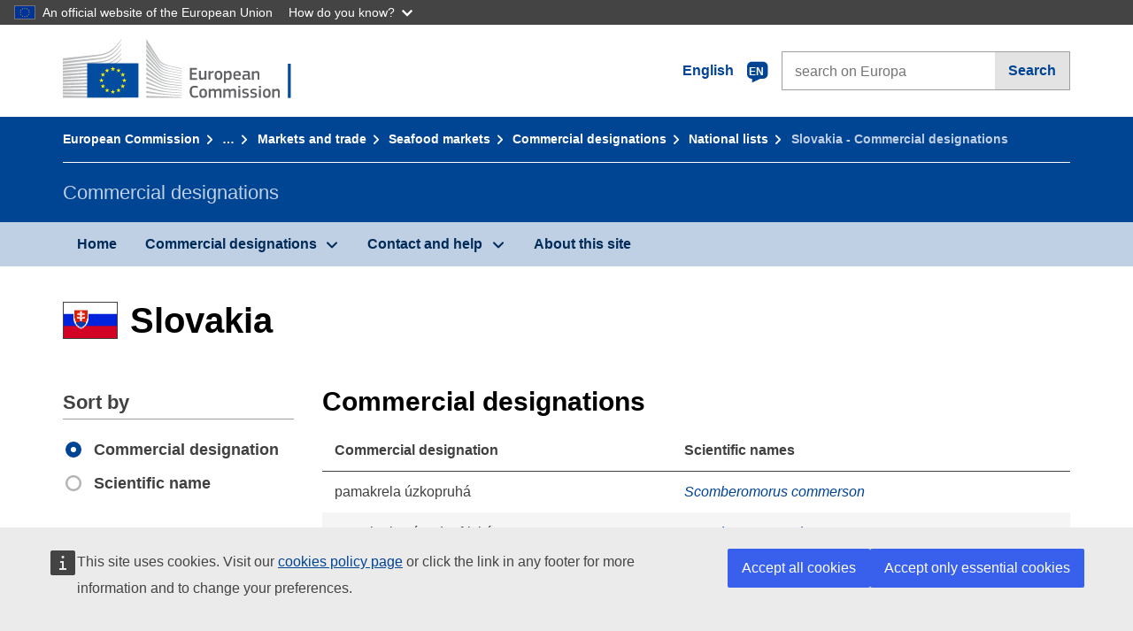

--- FILE ---
content_type: text/html;charset=UTF-8
request_url: https://fish-commercial-names.ec.europa.eu/fish-names/commercial-designations_en?ms=SK&msLang=sk&page=9&rows=20&s=1&v=1
body_size: 8572
content:
<!DOCTYPE html>
<html lang="en" xmlns="http://www.w3.org/1999/xhtml" class="no-js" dir="ltr"><head id="j_idt10">
	    	
	    	<meta http-equiv="content-type" content="text/html; charset=utf-8" />
	    	<meta http-equiv="x-ua-compatible" content="IE=edge" />
	  		<meta name="viewport" content="width=device-width, initial-scale=1.0" />
	  		
	  		<meta name="robots" content="follow, index" />
	  		<meta name="googlebot" content="follow, index" />
	  		<meta name="revisit-after" content="15 days" />
    	<meta name="description" content="Slovakia - Commercial designations of fishery and aquaculture products. Explore: Scientific names, Commercial designations, Names accepted or permitted locally or regionally" />
	  		
	  		<meta name="keywords" content="Fisheries,Commercial designations,Consumer information,Scientific names" />
	  		
	  		<meta name="creator" content="COMM/DG/UNIT" />
	  		<meta name="reference" content="Fisheries" />
	  		
	  		<meta name="classification" content="22000" />
	  		
	  		<meta name="theme-color" content="#034ea1" />
    		<meta name="msapplication-TileColor" content="#034ea1" />
    		
    		<meta name="format-detection" content="telephone=no" />
    	
    		<script>
    			const htmlClassList = document.querySelector('html').classList;
    			htmlClassList.remove('no-js');
    			htmlClassList.add('has-js');
	        </script>
	  		
	  		
	    	
	    	<link href="https://cdn4.fpfis.tech.ec.europa.eu/ecl/v1.15.0/ec-preset-website/styles/ecl-ec-preset-website.css" rel="stylesheet" integrity="sha384-5BNTsemPu9aTaz0l+wKCFNMfQSrI3w2hZEKCh0ozzzV7zIgy0Qx2Dm4FuUyQE9OE sha512-txUza241fRUG66SBGGy2KskI4/3XAPuBJFUMTIoe0iSjvrtRsZEZiuSg62KERBzONDMT8TGWWc/KasyDdIn1YQ==" crossorigin="anonymous" />
	    	
	        <link rel="icon" type="image/png" sizes="16x16" href="ec-preset-website-1.15.0/images/favicon/favicon-16x16.png" />
	        <link rel="icon" type="image/png" sizes="32x32" href="ec-preset-website-1.15.0/images/favicon/favicon-32x32.png" />
	        <link rel="icon" type="image/png" sizes="96x96" href="ec-preset-website-1.15.0/images/favicon/favicon-96x96.png" />
			<link rel="icon" type="image/png" sizes="192x192" href="ec-preset-website-1.15.0/images/favicon/android-chrome-192x192.png" />
			
			<link rel="apple-touch-icon" sizes="57x57" href="ec-preset-website-1.15.0/images/favicon/apple-touch-icon-57x57.png" />
			<link rel="apple-touch-icon" sizes="60x60" href="ec-preset-website-1.15.0/images/favicon/apple-touch-icon-60x60.png" />
			<link rel="apple-touch-icon" sizes="72x72" href="ec-preset-website-1.15.0/images/favicon/apple-touch-icon-72x72.png" />
			<link rel="apple-touch-icon" sizes="76x76" href="ec-preset-website-1.15.0/images/favicon/apple-touch-icon-76x76.png" />
			<link rel="apple-touch-icon" sizes="114x114" href="ec-preset-website-1.15.0/images/favicon/apple-touch-icon-114x114.png" />
			<link rel="apple-touch-icon" sizes="120x120" href="ec-preset-website-1.15.0/images/favicon/apple-touch-icon-120x120.png" />
			<link rel="apple-touch-icon" sizes="144x144" href="ec-preset-website-1.15.0/images/favicon/apple-touch-icon-144x144.png" />
			<link rel="apple-touch-icon" sizes="152x152" href="ec-preset-website-1.15.0/images/favicon/apple-touch-icon-152x152.png" />
			<link rel="apple-touch-icon" sizes="180x180" href="ec-preset-website-1.15.0/images/favicon/apple-touch-icon-180x180.png" />
			
			<link rel="shortcut icon" type="image/ico" href="ec-preset-website-1.15.0/images/favicon/favicon.ico" />
			<link rel="shortcut icon" type="image/vnd.microsoft.icon" href="ec-preset-website-1.15.0/images/favicon/favicon.ico" />
			
			<meta name="msapplication-square70x70logo" content="ec-preset-website-1.15.0/images/favicon/mstile-70x70.png" />
			<meta name="msapplication-square150x150logo" content="ec-preset-website-1.15.0/images/favicon/mstile-150x150.png" />
			<meta name="msapplication-square310x310logo" content="ec-preset-website-1.15.0/images/favicon/mstile-310x310.png" />
			<meta name="msapplication-wide310x150logo" content="ec-preset-website-1.15.0/images/favicon/mstile-310x150.png" />
			<meta name="msapplication-TileImage" content="ec-preset-website-1.15.0/images/favicon/mstile-144x144.png" />
			
	        <title>Slovakia - Commercial designations</title>
	        
	        
	        
	        
	        <script type="text/javascript" src="jakarta.faces.resource/scripts/jquery/jquery-1.11.3.min.js.xhtml"></script>
    		<script type="text/javascript">
				
    			var requestContextPath ='./';
    		</script>
    		
    		
    		
    		 
    		
    		
    		<script defer="defer" src="https://europa.eu/webtools/load.js?globan=1110" type="text/javascript"></script><link rel="stylesheet" href="jakarta.faces.resource/eNply1kKhDAQBNATpVsEYfA2beg4ahZJRWTAw7t9DOhf1Stq1W6UjNalWIysihSUG_pQzRZg8Z7CEM0IR0ffTrMLSgocJKupqH46ys_rE1P5ajbXhNdhFjvE_naXVSbnpQf_47ns58ZAYQ.css.xhtml?ln=omnifaces.combined&amp;v=1767881816379" crossorigin="use-credentials" integrity="" /><script src="jakarta.faces.resource/eNrLSsxOLCpJ1EtLTE4ttgKTelnFNfm5eZkQITgLKAwAkVERgQ.js.xhtml?ln=omnifaces.combined&amp;v=1698851400000" crossorigin="use-credentials" integrity=""></script></head><body class="ecl-typography language-en">
	        
	    	<script type="application/json">{"utility": "cck"}</script>
			<script type="application/json">
				{
					"utility": "analytics",
					"siteID":"608",
					"sitePath":["fish-commercial-names.ec.europa.eu"],
					"is404":false,
					"is403":false,
					"instance":"ec.europa.eu"
				}
			</script>
			<script type="application/json">
				{
					"service": "share",
					"version" : "2.0",
					"popup": false,
					"networks": [
						"x",
						"facebook",
						"linkedin",
						"email",
						"more"
					],
					"display": "icons",
					"via": "EU_MARE",
					"selection": false,
					"shortenurl": true,
					"target": true,
					"renderTo": "social-media-share",
					"render": true
				}
			</script><div id="skip-link" class="ecl-skip-link__wrapper ">
		<a href="#main-content" class="ecl-skip-link">Go to content</a></div>
			<a id="top-anchor" tabindex="-1"></a>

	<header class="ecl-site-header" role="banner">
		

		

		<div class="ecl-container ecl-site-header__banner mare-site-header__banner">
			<a id="j_idt34" href="https://ec.europa.eu/info/index_en" class="ecl-logo ecl-logo--logotype ecl-site-header__logo" title="Home - European Commission">
	 			<span class="ecl-u-sr-only">Home - European Commission</span>
			</a>
			
			<div class="ecl-language-list ecl-language-list--overlay ecl-site-header__language-list">
			
				<div id="ecl-overlay-language-list" class="ecl-dialog__overlay ecl-dialog__overlay--blue" aria-hidden="true"></div>
				
				<div class="ecl-lang-select-sites ecl-link" data-ecl-dialog="ecl-dialog" id="ecl-lang-select-sites__overlay">
        			<a href="#" class="ecl-lang-select-sites__link">
	    				<span class="ecl-lang-select-sites__label">English</span>
	    				<span class="ecl-lang-select-sites__code">
	      					<span class="ecl-icon ecl-icon--language ecl-lang-select-sites__icon"></span>
	      					<span class="ecl-lang-select-sites__code-text">en</span>
	    				</span>
  					</a>
      			</div>
      			
      			<div class="ecl-dialog ecl-dialog--transparent ecl-dialog--wide mare-dialog" id="ecl-dialog" aria-labelledby="ecl-dialog-title" aria-describedby="ecl-dialog-description" aria-hidden="true" role="dialog">
        			<h3 id="ecl-dialog-title" class="ecl-heading ecl-heading--h3 ecl-u-sr-only">Dialog</h3>
        			<p id="ecl-dialog-description" class="ecl-u-sr-only"></p>
        			<div class="ecl-dialog__body">
          				<section>
            				<div class="">
	              				<div class="ecl-container">
	                				<div class="ecl-row">
	                  					<div class="ecl-col-lg-8 ecl-offset-lg-2">
	                    					<h2 lang="en" class="ecl-heading ecl-heading--h2 ecl-dialog__title">
	                      						<span class="ecl-icon ecl-icon--generic-lang"></span> Select your language
	                    					</h2>
	                    					<div class="ecl-row">
	                    						<div class="ecl-col-md-6"><a href="./commercial-designations_bg?ms=SK&amp;msLang=sk&amp;page=9&amp;rows=20&amp;s=1&amp;v=1" class="ecl-button ecl-button--default ecl-button--block ecl-language-list__button " hreflang="bg" lang="bg" rel="alternate">български</a><a href="./commercial-designations_es?ms=SK&amp;msLang=sk&amp;page=9&amp;rows=20&amp;s=1&amp;v=1" class="ecl-button ecl-button--default ecl-button--block ecl-language-list__button " hreflang="es" lang="es" rel="alternate">español</a><a href="./commercial-designations_cs?ms=SK&amp;msLang=sk&amp;page=9&amp;rows=20&amp;s=1&amp;v=1" class="ecl-button ecl-button--default ecl-button--block ecl-language-list__button " hreflang="cs" lang="cs" rel="alternate">čeština</a><a href="./commercial-designations_da?ms=SK&amp;msLang=sk&amp;page=9&amp;rows=20&amp;s=1&amp;v=1" class="ecl-button ecl-button--default ecl-button--block ecl-language-list__button " hreflang="da" lang="da" rel="alternate">dansk</a><a href="./commercial-designations_de?ms=SK&amp;msLang=sk&amp;page=9&amp;rows=20&amp;s=1&amp;v=1" class="ecl-button ecl-button--default ecl-button--block ecl-language-list__button " hreflang="de" lang="de" rel="alternate">Deutsch</a><a href="./commercial-designations_et?ms=SK&amp;msLang=sk&amp;page=9&amp;rows=20&amp;s=1&amp;v=1" class="ecl-button ecl-button--default ecl-button--block ecl-language-list__button " hreflang="et" lang="et" rel="alternate">eesti</a><a href="./commercial-designations_el?ms=SK&amp;msLang=sk&amp;page=9&amp;rows=20&amp;s=1&amp;v=1" class="ecl-button ecl-button--default ecl-button--block ecl-language-list__button " hreflang="el" lang="el" rel="alternate">Ελληνικά</a><a href="./commercial-designations_en?ms=SK&amp;msLang=sk&amp;page=9&amp;rows=20&amp;s=1&amp;v=1" class="ecl-button ecl-button--default ecl-button--block ecl-language-list__button ecl-language-list__button--active" hreflang="en" lang="en" rel="alternate">English
	<span class="ecl-icon ecl-icon--check ecl-u-f-r"></span></a><a href="./commercial-designations_fr?ms=SK&amp;msLang=sk&amp;page=9&amp;rows=20&amp;s=1&amp;v=1" class="ecl-button ecl-button--default ecl-button--block ecl-language-list__button " hreflang="fr" lang="fr" rel="alternate">français</a><a href="./commercial-designations_ga?ms=SK&amp;msLang=sk&amp;page=9&amp;rows=20&amp;s=1&amp;v=1" class="ecl-button ecl-button--default ecl-button--block ecl-language-list__button " hreflang="ga" lang="ga" rel="alternate">Gaeilge</a><a href="./commercial-designations_hr?ms=SK&amp;msLang=sk&amp;page=9&amp;rows=20&amp;s=1&amp;v=1" class="ecl-button ecl-button--default ecl-button--block ecl-language-list__button " hreflang="hr" lang="hr" rel="alternate">hrvatski</a><a href="./commercial-designations_it?ms=SK&amp;msLang=sk&amp;page=9&amp;rows=20&amp;s=1&amp;v=1" class="ecl-button ecl-button--default ecl-button--block ecl-language-list__button " hreflang="it" lang="it" rel="alternate">italiano</a></div><div class="ecl-col-md-6"><a href="./commercial-designations_lv?ms=SK&amp;msLang=sk&amp;page=9&amp;rows=20&amp;s=1&amp;v=1" class="ecl-button ecl-button--default ecl-button--block ecl-language-list__button " hreflang="lv" lang="lv" rel="alternate">latviešu</a><a href="./commercial-designations_lt?ms=SK&amp;msLang=sk&amp;page=9&amp;rows=20&amp;s=1&amp;v=1" class="ecl-button ecl-button--default ecl-button--block ecl-language-list__button " hreflang="lt" lang="lt" rel="alternate">lietuvių</a><a href="./commercial-designations_hu?ms=SK&amp;msLang=sk&amp;page=9&amp;rows=20&amp;s=1&amp;v=1" class="ecl-button ecl-button--default ecl-button--block ecl-language-list__button " hreflang="hu" lang="hu" rel="alternate">magyar</a><a href="./commercial-designations_mt?ms=SK&amp;msLang=sk&amp;page=9&amp;rows=20&amp;s=1&amp;v=1" class="ecl-button ecl-button--default ecl-button--block ecl-language-list__button " hreflang="mt" lang="mt" rel="alternate">Malti</a><a href="./commercial-designations_nl?ms=SK&amp;msLang=sk&amp;page=9&amp;rows=20&amp;s=1&amp;v=1" class="ecl-button ecl-button--default ecl-button--block ecl-language-list__button " hreflang="nl" lang="nl" rel="alternate">Nederlands</a><a href="./commercial-designations_pl?ms=SK&amp;msLang=sk&amp;page=9&amp;rows=20&amp;s=1&amp;v=1" class="ecl-button ecl-button--default ecl-button--block ecl-language-list__button " hreflang="pl" lang="pl" rel="alternate">polski</a><a href="./commercial-designations_pt?ms=SK&amp;msLang=sk&amp;page=9&amp;rows=20&amp;s=1&amp;v=1" class="ecl-button ecl-button--default ecl-button--block ecl-language-list__button " hreflang="pt" lang="pt" rel="alternate">português</a><a href="./commercial-designations_ro?ms=SK&amp;msLang=sk&amp;page=9&amp;rows=20&amp;s=1&amp;v=1" class="ecl-button ecl-button--default ecl-button--block ecl-language-list__button " hreflang="ro" lang="ro" rel="alternate">română</a><a href="./commercial-designations_sk?ms=SK&amp;msLang=sk&amp;page=9&amp;rows=20&amp;s=1&amp;v=1" class="ecl-button ecl-button--default ecl-button--block ecl-language-list__button " hreflang="sk" lang="sk" rel="alternate">slovenčina</a><a href="./commercial-designations_sl?ms=SK&amp;msLang=sk&amp;page=9&amp;rows=20&amp;s=1&amp;v=1" class="ecl-button ecl-button--default ecl-button--block ecl-language-list__button " hreflang="sl" lang="sl" rel="alternate">slovenščina</a><a href="./commercial-designations_fi?ms=SK&amp;msLang=sk&amp;page=9&amp;rows=20&amp;s=1&amp;v=1" class="ecl-button ecl-button--default ecl-button--block ecl-language-list__button " hreflang="fi" lang="fi" rel="alternate">suomi</a><a href="./commercial-designations_sv?ms=SK&amp;msLang=sk&amp;page=9&amp;rows=20&amp;s=1&amp;v=1" class="ecl-button ecl-button--default ecl-button--block ecl-language-list__button " hreflang="sv" lang="sv" rel="alternate">svenska</a>
	                    						</div>
	                    						<button class="ecl-dialog__dismiss ecl-dialog__dismiss--inverted">Close</button>
	                    					</div>
	                    				</div>
	                    			</div>
	                    		</div>
	                    	</div>
	                    </section>
	                </div>
	            </div>
	            
      		</div>

			<form id="nexteuropa-europa-search-search-form" class="ecl-search-form ecl-site-header__search ecl-u-mt-none ecl-u-mt-sm-s" action="https://ec.europa.eu/search/?" method="get" accept-charset="UTF-8">
				<label for="global-search" class="ecl-search-form__textfield-wrapper">
					<span class="ecl-u-sr-only">Search on Europa websites</span>
					<input id="global-search" type="search" class="ecl-text-input ecl-search-form__textfield" name="QueryText" maxlength="128" placeholder="search on Europa" />
					<input type="hidden" name="swlang" value="en" />
				</label>
				<button class="ecl-button ecl-button--form ecl-search-form__button" type="submit">Search</button>
			</form>
		</div>
	</header>
	
	<div id="page-header" class="ecl-page-header">
  		<div class="ecl-container">
	
	<nav id="page-header:j_idt48" class="ecl-breadcrumb null" aria-label="breadcrumb">
  		<span class="ecl-u-sr-only">You are here:</span>
  		<ol class="ecl-breadcrumb__segments-wrapper">
  				<li class="ecl-breadcrumb__segment ecl-breadcrumb__segment--first"><a href="https://ec.europa.eu/info/index_en" class="ecl-link ecl-link--inverted ecl-link--standalone ecl-breadcrumb__link">European Commission</a>
    			</li>
  				<li class="ecl-breadcrumb__segment"><a href="https://ec.europa.eu/oceans-and-fisheries/index_en" class="ecl-link ecl-link--inverted ecl-link--standalone ecl-breadcrumb__link">Oceans and fisheries</a>
    			</li>
  				<li class="ecl-breadcrumb__segment"><a href="https://ec.europa.eu/oceans-and-fisheries/fisheries_en" class="ecl-link ecl-link--inverted ecl-link--standalone ecl-breadcrumb__link">Sustainable fisheries</a>
    			</li>
  				<li class="ecl-breadcrumb__segment"><a href="https://ec.europa.eu/oceans-and-fisheries/fisheries/markets-and-trade_en" class="ecl-link ecl-link--inverted ecl-link--standalone ecl-breadcrumb__link">Markets and trade</a>
    			</li>
  				<li class="ecl-breadcrumb__segment"><a href="https://ec.europa.eu/oceans-and-fisheries/fisheries/markets-and-trade/seafood-markets_en" class="ecl-link ecl-link--inverted ecl-link--standalone ecl-breadcrumb__link">Seafood markets</a>
    			</li>
  				<li class="ecl-breadcrumb__segment"><a href="./home_en" class="ecl-link ecl-link--inverted ecl-link--standalone ecl-breadcrumb__link">Commercial designations</a>
    			</li>
  				<li class="ecl-breadcrumb__segment"><a href="./member-states_en" class="ecl-link ecl-link--inverted ecl-link--standalone ecl-breadcrumb__link">National lists</a>
    			</li>
  			<li class="ecl-breadcrumb__segment ecl-breadcrumb__segment--last">
  				<span>Slovakia - Commercial designations</span>
  			</li>
	  	</ol>
	</nav>
			
  			<div class="ecl-page-header__body">
  					<div class="ecl-page-header__identity">Commercial designations</div>
  			</div>
  		</div>
  	</div>
	
	<nav id="navigation-menu" class="ecl-navigation-menu null" aria-label="Main Navigation">
		<div class="ecl-container">
			<button class="ecl-navigation-menu__toggle ecl-navigation-menu__hamburger ecl-navigation-menu__hamburger--squeeze" aria-controls="nav-menu-expandable-root" aria-expanded="false">
      			<span class="ecl-navigation-menu__hamburger-box">
        			<span class="ecl-navigation-menu__hamburger-inner"></span>
      			</span>
      			<span class="ecl-navigation-menu__hamburger-label">Menu</span>
    		</button>
    		<ul class="ecl-navigation-menu__root" id="nav-menu-expandable-root" hidden="true">
    				<li class="ecl-navigation-menu__item"><a href="./home_en" class="ecl-navigation-menu__link">Home</a>
    				</li>
    				<li class="ecl-navigation-menu__item"><a href="#" class="ecl-navigation-menu__link" aria-controls="nav-menu-expandable-group-1" aria-expanded="false" aria-haspopup="true">Commercial designations</a>
								<div class="ecl-navigation-menu__group ecl-row" id="nav-menu-expandable-group-1">
									<div class="ecl-col">
										<ul class="ecl-navigation-menu__links ecl-list ecl-list--unstyled">
												<li class="ecl-navigation-menu__item"><a href="./aquatic-resources_en" class="ecl-navigation-menu__link">Advanced search</a>
												</li>
												<li class="ecl-navigation-menu__item"><a href="./member-states_en" class="ecl-navigation-menu__link">National lists</a>
												</li>
												<li class="ecl-navigation-menu__item"><a href="./open-data_en" class="ecl-navigation-menu__link">Open Data</a>
												</li>
										</ul>
									</div>
								</div>
    				</li>
    				<li class="ecl-navigation-menu__item"><a href="#" class="ecl-navigation-menu__link" aria-controls="nav-menu-expandable-group-2" aria-expanded="false" aria-haspopup="true">Contact and help</a>
								<div class="ecl-navigation-menu__group ecl-row" id="nav-menu-expandable-group-2">
									<div class="ecl-col">
										<ul class="ecl-navigation-menu__links ecl-list ecl-list--unstyled">
												<li class="ecl-navigation-menu__item"><a href="./contact_en" class="ecl-navigation-menu__link">Contact us</a>
												</li>
												<li class="ecl-navigation-menu__item"><a href="./faq_en" class="ecl-navigation-menu__link">FAQ</a>
												</li>
										</ul>
									</div>
								</div>
    				</li>
    				<li class="ecl-navigation-menu__item"><a href="./about_en" class="ecl-navigation-menu__link">About this site</a>
    				</li>
    		</ul>
		</div>
	</nav>




    	<main>
  			<a id="main-content" tabindex="-1"></a>
		
		<div class="ecl-container ecl-u-mv-l">
			
			<h1 class="ecl-heading ecl-heading--h1">
				<span class="fflag fflag-SK ff-xl mare-u-va-middle ecl-u-mr-xxs ecl-u-mr-lg-xs"></span><span class="mare-u-va-middle">Slovakia</span>
			</h1>
			
			<div class="ecl-row ecl-u-mt-xl">
				<aside class="ecl-col-lg-3 mare-sticky-aside ecl-u-mb-s" role="complementary">
					
					<div class="ecl-u-d-flex ecl-u-d-lg-none ecl-u-justify-content-md-between ecl-u-align-items-md-baseline ecl-u-flex-column ecl-u-flex-md-row">
        				<h2 class="ecl-heading ecl-heading--h2">Commercial designations</h2>
        				<button id="expand-form-filter" type="button" class="ecl-button ecl-button--primary ecl-u-d-lg-none ecl-expandable__button" aria-controls="form-filter" aria-expanded="false">Refine</button>
      				</div>
				
					<div id="form-filter" class="ecl-u-d-lg-block ecl-u-aria ecl-u-mt-m ecl-u-mt-md-xxs ecl-u-mt-lg-none" aria-hidden="true">
<form id="view-mode-form" name="view-mode-form" method="post" action="./commercial-designations_en?ms=SK&amp;msLang=sk&amp;page=9&amp;rows=20&amp;s=1&amp;v=1" class="ecl-form" enctype="application/x-www-form-urlencoded" data-partialsubmit="true">
<input type="hidden" name="view-mode-form" value="view-mode-form" />

						<fieldset class="ecl-fieldset ecl-u-mt-none">
          					<legend class="ecl-form-legend ecl-form-legend--level-1">Sort by</legend>
          					<div class="ecl-form-group ecl-u-mt-s">

	<div id="view-mode-form:view-mode-option" role="radiogroup" aria-labelledby="view-mode-form:view-mode-option_label" class="ecl-radio-group null">
  		<p id="view-mode-form:view-mode-option_label" class="ecl-u-sr-only"></p>
<label class="ecl-form-label ecl-radio" for="view-mode-form:view-mode-option:view-mode-option:0"><input type="radio" class="ecl-radio__input ecl-u-sr-only" checked="checked" name="view-mode-form:view-mode-option:view-mode-option" id="view-mode-form:view-mode-option:view-mode-option:0" value="1" onchange="mojarra.ab(this,event,'change','view-mode-form:view-mode-option:view-mode-option',0)" /><span class="ecl-radio__label">Commercial designation</span></label>
<label class="ecl-form-label ecl-radio" for="view-mode-form:view-mode-option:view-mode-option:1"><input type="radio" class="ecl-radio__input ecl-u-sr-only" name="view-mode-form:view-mode-option:view-mode-option" id="view-mode-form:view-mode-option:view-mode-option:1" value="2" onchange="mojarra.ab(this,event,'change','view-mode-form:view-mode-option:view-mode-option',0)" /><span class="ecl-radio__label">Scientific name</span></label>
	</div>
                            </div><button id="view-mode-form:view-mode-button" type="submit" name="view-mode-form:view-mode-button" value="Apply" class="ecl-button ecl-button--primary ecl-button--block ecl-u-mt-s ecl-u-sr-only">Apply</button>
          				</fieldset><input type="hidden" name="jakarta.faces.ViewState" value="8977411021559597687:4947708296762732019" autocomplete="off" />
</form>
<form id="filter-search-form" name="filter-search-form" method="post" action="./commercial-designations_en?ms=SK&amp;msLang=sk&amp;page=9&amp;rows=20&amp;s=1&amp;v=1" class="ecl-form" enctype="application/x-www-form-urlencoded" data-partialsubmit="true">
<input type="hidden" name="filter-search-form" value="filter-search-form" />

						<fieldset class="ecl-fieldset">
          					<legend class="ecl-form-legend ecl-form-legend--level-1">Search</legend>
          					<div class="ecl-form-group ecl-u-mt-s">

	<div id="filter-search-form:filter-search-option-radio" role="radiogroup" aria-labelledby="filter-search-form:filter-search-option-radio_label" class="ecl-radio-group null">
  		<p id="filter-search-form:filter-search-option-radio_label" class="ecl-u-sr-only"></p>
<label class="ecl-form-label ecl-radio" for="filter-search-form:filter-search-option-radio:filter-search-option-radio:0"><input type="radio" class="ecl-radio__input ecl-u-sr-only" checked="checked" name="filter-search-form:filter-search-option-radio:filter-search-option-radio" id="filter-search-form:filter-search-option-radio:filter-search-option-radio:0" value="1" /><span class="ecl-radio__label">Commercial designation</span></label>
<label class="ecl-form-label ecl-radio" for="filter-search-form:filter-search-option-radio:filter-search-option-radio:1"><input type="radio" class="ecl-radio__input ecl-u-sr-only" name="filter-search-form:filter-search-option-radio:filter-search-option-radio" id="filter-search-form:filter-search-option-radio:filter-search-option-radio:1" value="2" /><span class="ecl-radio__label">Scientific name</span></label>
	</div>
                            </div>
                            <div class="ecl-search-form ecl-search-form--internal ecl-u-mt-s"><label id="filter-search-form:list-search-label" for="filter-search-form:list-search-input" class="ecl-form-label ecl-u-sr-only">Search</label>
                           		<label class="ecl-form-label ecl-u-sr-only" for="tt-hint">Search</label>
                           		<div class="ecl-search-form__textfield-wrapper"><input id="filter-search-form:list-search-input" type="search" name="filter-search-form:list-search-input" autocomplete="off" class="ecl-text-input ecl-search-form__textfield ecl-u-pv-xxxs autocomplete " maxlength="524288" placeholder="" />
                            	</div>
	                        </div><button id="filter-search-form:list-search-button" type="submit" name="filter-search-form:list-search-button" value="Search" class="ecl-button ecl-button--primary ecl-button--block ecl-u-mt-s">Search</button>
          				</fieldset><input type="hidden" name="jakarta.faces.ViewState" value="8977411021559597687:4947708296762732019" autocomplete="off" />
</form>
					
					</div>
				</aside>
				
				<section class="ecl-col-lg-9 ecl-u-mt-s ecl-u-mt-md-xxs ecl-u-mt-lg-none">
					
					<h2 class="ecl-heading ecl-heading--h2 ecl-u-mb-s ecl-u-d-none ecl-u-d-lg-block">Commercial designations</h2><table class="ecl-table ecl-table--responsive">
<thead>
<tr>
<th class="mare-u-va-middle" scope="col">Commercial designation</th>
<th class="mare-u-va-middle" scope="col">Scientific names</th>
</tr>
</thead>
<tbody>
<tr>
<td>
							<span class="ecl-u-d-inline-block ecl-u-mt-xxxs ecl-u-mt-md-none"><span lang="sk">pamakrela úzkopruhá</span>
   							</span></td>
<td>
									<span class=" ecl-u-d-block ecl-u-mt-xxxs ecl-u-mt-md-none"><a href="species/scomberomorus-commerson_en" class="ecl-link ecl-link--standalone mare-scientific-name">Scomberomorus commerson</a>
									</span></td>
</tr>
<tr>
<td>
							<span class="ecl-u-d-inline-block ecl-u-mt-xxxs ecl-u-mt-md-none"><span lang="sk">pamakrela západoafrická</span>
   							</span></td>
<td>
									<span class=" ecl-u-d-block ecl-u-mt-xxxs ecl-u-mt-md-none"><a href="species/scomberomorus-tritor_en" class="ecl-link ecl-link--standalone mare-scientific-name">Scomberomorus tritor</a>
									</span></td>
</tr>
<tr>
<td>
							<span class="ecl-u-d-inline-block ecl-u-mt-xxxs ecl-u-mt-md-none"><span lang="sk">pamakrelovec štíhly</span>
   							</span></td>
<td>
									<span class=" ecl-u-d-block ecl-u-mt-xxxs ecl-u-mt-md-none"><a href="species/acanthocybium-solandri_en" class="ecl-link ecl-link--standalone mare-scientific-name">Acanthocybium solandri</a>
									</span></td>
</tr>
<tr>
<td>
							<span class="ecl-u-d-inline-block ecl-u-mt-xxxs ecl-u-mt-md-none"><span lang="sk">pancierovka antarktická</span>
   							</span></td>
<td>
									<span class=" ecl-u-d-block ecl-u-mt-xxxs ecl-u-mt-md-none"><a href="species/euphausia-superba_en" class="ecl-link ecl-link--standalone mare-scientific-name">Euphausia superba</a>
									</span></td>
</tr>
<tr>
<td>
							<span class="ecl-u-d-inline-block ecl-u-mt-xxxs ecl-u-mt-md-none"><span lang="sk">pelamída atlantická</span>
   							</span></td>
<td>
									<span class=" ecl-u-d-block ecl-u-mt-xxxs ecl-u-mt-md-none"><a href="species/sarda-sarda_en" class="ecl-link ecl-link--standalone mare-scientific-name">Sarda sarda</a>
									</span></td>
</tr>
<tr>
<td>
							<span class="ecl-u-d-inline-block ecl-u-mt-xxxs ecl-u-mt-md-none"><span lang="sk">pelamída prostá</span>
   							</span></td>
<td>
									<span class=" ecl-u-d-block ecl-u-mt-xxxs ecl-u-mt-md-none"><a href="species/orcynopsis-unicolor_en" class="ecl-link ecl-link--standalone mare-scientific-name">Orcynopsis unicolor</a>
									</span></td>
</tr>
<tr>
<td>
							<span class="ecl-u-d-inline-block ecl-u-mt-xxxs ecl-u-mt-md-none"><span lang="sk">piesočnice</span>
   							</span></td>
<td>
									<span class=" ecl-u-d-block ecl-u-mt-xxxs ecl-u-mt-md-none"><a href="species/ammodytes_en" class="ecl-link ecl-link--standalone mare-scientific-name">Ammodytes</a>
									</span></td>
</tr>
<tr>
<td>
							<span class="ecl-u-d-inline-block ecl-u-mt-xxxs ecl-u-mt-md-none"><span lang="sk">piliar drobnozubý</span>
   							</span></td>
<td>
									<span class=" ecl-u-d-block ecl-u-mt-xxxs ecl-u-mt-md-none"><a href="species/pristis-pectinata_en" class="ecl-link ecl-link--standalone mare-scientific-name">Pristis pectinata</a>
									</span></td>
</tr>
<tr>
<td>
							<span class="ecl-u-d-inline-block ecl-u-mt-xxxs ecl-u-mt-md-none"><span lang="sk">piliar ploskozubý</span>
   							</span></td>
<td>
									<span class=" ecl-u-d-block ecl-u-mt-xxxs ecl-u-mt-md-none"><a href="species/anoxypristis-cuspidata_en" class="ecl-link ecl-link--standalone mare-scientific-name">Anoxypristis cuspidata</a>
									</span></td>
</tr>
<tr>
<td>
							<span class="ecl-u-d-inline-block ecl-u-mt-xxxs ecl-u-mt-md-none"><span lang="sk">piliar trpasličí</span>
   							</span></td>
<td>
									<span class=" ecl-u-d-block ecl-u-mt-xxxs ecl-u-mt-md-none"><a href="species/pristis-clavata_en" class="ecl-link ecl-link--standalone mare-scientific-name">Pristis clavata</a>
									</span></td>
</tr>
<tr>
<td>
							<span class="ecl-u-d-inline-block ecl-u-mt-xxxs ecl-u-mt-md-none"><span lang="sk">piliar veľký</span>
   							</span></td>
<td>
									<span class=" ecl-u-d-block ecl-u-mt-xxxs ecl-u-mt-md-none"><a href="species/pristis-pristis_en" class="ecl-link ecl-link--standalone mare-scientific-name">Pristis pristis</a>
									</span></td>
</tr>
<tr>
<td>
							<span class="ecl-u-d-inline-block ecl-u-mt-xxxs ecl-u-mt-md-none"><span lang="sk">piliar zelenavý</span>
   							</span></td>
<td>
									<span class=" ecl-u-d-block ecl-u-mt-xxxs ecl-u-mt-md-none"><a href="species/pristis-zijsron_en" class="ecl-link ecl-link--standalone mare-scientific-name">Pristis zijsron</a>
									</span></td>
</tr>
<tr>
<td>
							<span class="ecl-u-d-inline-block ecl-u-mt-xxxs ecl-u-mt-md-none"><span lang="sk">plachetník atlantický</span>
   							</span></td>
<td>
									<span class=" ecl-u-d-block ecl-u-mt-xxxs ecl-u-mt-md-none"><a href="species/istiophorus-albicans_en" class="ecl-link ecl-link--standalone mare-scientific-name">Istiophorus albicans</a>
									</span></td>
</tr>
<tr>
<td>
							<span class="ecl-u-d-inline-block ecl-u-mt-xxxs ecl-u-mt-md-none"><span lang="sk">plachetník indopacifický</span>
   							</span></td>
<td>
									<span class=" ecl-u-d-block ecl-u-mt-xxxs ecl-u-mt-md-none"><a href="species/istiophorus-platypterus_en" class="ecl-link ecl-link--standalone mare-scientific-name">Istiophorus platypterus</a>
									</span></td>
</tr>
<tr>
<td>
							<span class="ecl-u-d-inline-block ecl-u-mt-xxxs ecl-u-mt-md-none"><span lang="sk">platesa bradavičnatá</span>
   							</span></td>
<td>
									<span class=" ecl-u-d-block ecl-u-mt-xxxs ecl-u-mt-md-none"><a href="species/platichthys-flesus_en" class="ecl-link ecl-link--standalone mare-scientific-name">Platichthys flesus</a>
									</span></td>
</tr>
<tr>
<td>
							<span class="ecl-u-d-inline-block ecl-u-mt-xxxs ecl-u-mt-md-none"><span lang="sk">platesa červená</span>
   							</span></td>
<td>
									<span class=" ecl-u-d-block ecl-u-mt-xxxs ecl-u-mt-md-none"><a href="species/glyptocephalus-cynoglossus_en" class="ecl-link ecl-link--standalone mare-scientific-name">Glyptocephalus cynoglossus</a>
									</span></td>
</tr>
<tr>
<td>
							<span class="ecl-u-d-inline-block ecl-u-mt-xxxs ecl-u-mt-md-none"><span lang="sk">platesa drsná</span>
   							</span></td>
<td>
									<span class=" ecl-u-d-block ecl-u-mt-xxxs ecl-u-mt-md-none"><a href="species/hippoglossoides-platessoides_en" class="ecl-link ecl-link--standalone mare-scientific-name">Hippoglossoides platessoides</a>
									</span></td>
</tr>
<tr>
<td>
							<span class="ecl-u-d-inline-block ecl-u-mt-xxxs ecl-u-mt-md-none"><span lang="sk">platesa veľká</span>
   							</span></td>
<td>
									<span class=" ecl-u-d-block ecl-u-mt-xxxs ecl-u-mt-md-none"><a href="species/pleuronectes-platessa_en" class="ecl-link ecl-link--standalone mare-scientific-name">Pleuronectes platessa</a>
									</span></td>
</tr>
<tr>
<td>
							<span class="ecl-u-d-inline-block ecl-u-mt-xxxs ecl-u-mt-md-none"><span lang="sk">platesotvaré</span>
   							</span></td>
<td>
									<span class=" ecl-u-d-block ecl-u-mt-xxxs ecl-u-mt-md-none"><a href="species/pleuronectiformes_en" class="ecl-link ecl-link--standalone mare-scientific-name">Pleuronectiformes</a>
									</span></td>
</tr>
<tr>
<td>
							<span class="ecl-u-d-inline-block ecl-u-mt-xxxs ecl-u-mt-md-none"><span lang="sk">plotica červenooká</span>
   							</span></td>
<td>
									<span class=" ecl-u-d-block ecl-u-mt-xxxs ecl-u-mt-md-none"><a href="species/rutilus-rutilus_en" class="ecl-link ecl-link--standalone mare-scientific-name">Rutilus rutilus</a>
									</span></td>
</tr>
</tbody>
</table>

						<nav class="ecl-pager" aria-label="Pagination navigation">
                            <ul class="ecl-pager__list">
    							<li class="ecl-pager__item ecl-pager__item--previous"><a href="./commercial-designations_en?page=8&amp;ms=SK&amp;msLang=sk&amp;rows=20&amp;s=1&amp;v=1" class="ecl-pager__link" title="Previous page">Previous page</a>
    							</li>
    							<li class="ecl-pager__item ecl-pager__item--first"><a href="./commercial-designations_en?page=1&amp;ms=SK&amp;msLang=sk&amp;rows=20&amp;s=1&amp;v=1" class="ecl-pager__link" title="First page">1
    									<span class="ecl-u-sr-only">Page </span></a>
    							</li>
    							<li class="ecl-pager__item ecl-pager__item--ellipsis">...</li>
    							<li class="ecl-pager__item"><a href="./commercial-designations_en?page=7&amp;ms=SK&amp;msLang=sk&amp;rows=20&amp;s=1&amp;v=1" class="ecl-pager__link" title="Go to page 7">7
    									<span class="ecl-u-sr-only">Page </span></a>
    							</li>
    							<li class="ecl-pager__item"><a href="./commercial-designations_en?page=8&amp;ms=SK&amp;msLang=sk&amp;rows=20&amp;s=1&amp;v=1" class="ecl-pager__link" title="Go to page 8">8
    									<span class="ecl-u-sr-only">Page </span></a>
    							</li>
    							
    							<li class="ecl-pager__item ecl-pager__item--current" aria-current="page">
      								<span class="ecl-pager__item-text">Page </span> 9
    							</li>
    							<li class="ecl-pager__item"><a href="./commercial-designations_en?page=10&amp;ms=SK&amp;msLang=sk&amp;rows=20&amp;s=1&amp;v=1" class="ecl-pager__link" title="Go to page 10">10
    									<span class="ecl-u-sr-only">Page </span></a>
    							</li>
    							<li class="ecl-pager__item"><a href="./commercial-designations_en?page=11&amp;ms=SK&amp;msLang=sk&amp;rows=20&amp;s=1&amp;v=1" class="ecl-pager__link" title="Go to page 11">11
    									<span class="ecl-u-sr-only">Page </span></a>
    							</li>
    							<li class="ecl-pager__item ecl-pager__item--ellipsis">...</li>
    							<li class="ecl-pager__item ecl-pager__item--last"><a href="./commercial-designations_en?page=15&amp;ms=SK&amp;msLang=sk&amp;rows=20&amp;s=1&amp;v=1" class="ecl-pager__link" title="Go to page 15">15
    									<span class="ecl-u-sr-only">Page </span></a>
    							</li>
    							<li class="ecl-pager__item ecl-pager__item--next"><a href="./commercial-designations_en?page=10&amp;ms=SK&amp;msLang=sk&amp;rows=20&amp;s=1&amp;v=1" class="ecl-pager__link" title="Next page">Next page</a>
    							</li>
    							
                            </ul>
                        </nav>
                    
				</section>
			</div>
			
			
  			
  			<h2 class="ecl-heading ecl-heading--h2">Data sources</h2>
			<ul class="ecl-listing">
				<li class="ecl-list-item"><a href="https://ec.europa.eu/oceans-and-fisheries/fisheries/markets-and-trade/seafood-markets/commercial-and-scientific-name-species_en" class="ecl-link ecl-list-item__link">
						<div class="ecl-u-sr-only">List item</div>
						<div class="ecl-list-item__body">
			            	<h3 class="ecl-list-item__title ecl-heading ecl-heading--h3 ecl-u-mv-xxxs">Slovakia - Commercial designations</h3>
			        	</div></a>
      			</li>
      		</ul>
			
		</div>
  				<div class="ecl-u-pb-l">
  					<div class="ecl-container">
  						<p class="ecl-paragraph ecl-u-fs-s mare-u-fw-bold">Share this page</p>
  						<div id="social-media-share"></div>
  					</div>
  				</div>
		</main>
    		<div class="mare-banner-feedback ecl-u-pv-xl">
    			<div class="ecl-container mare-u-fullheight ecl-u-mv-md-m">
    				<div class="mare-u-fullheight mare-u-text-center ecl-u-fs-m">
    					<p class="ecl-u-mt-none ecl-u-mb-m">Share your feedback about the site and help us improve your experience</p><a href="./contact_en" class="ecl-button ecl-button--default ecl-u-fs-m ecl-u-text-uppercase">Share your feedback</a>
    				</div>
    			</div>
    		</div>

	<footer class="ecl-footer">

		<div class="ecl-footer__custom">
			<div class="ecl-container">
				<div class="ecl-row">
					<div class="ecl-footer__column ecl-col-md">
						<h2 class="ecl-heading ecl-heading--h4 ecl-u-mt-xxxs ecl-u-mb-none ecl-footer__column-title ecl-footer__custom-title-identity">Oceans and fisheries</h2>
						<ul class="ecl-list ecl-list--unstyled ecl-footer__list">
            				<li class="ecl-footer__list-item">
            					<a class="ecl-link ecl-footer__link" href="https://oceans-and-fisheries.ec.europa.eu/index_en">Oceans and fisheries website</a>
            				</li>
            			</ul>
        			</div>
        			<div class="ecl-footer__column ecl-col-md">
          				
          				<h2 class="ecl-heading ecl-heading--h4 ecl-u-mt-xxxs ecl-u-mb-none ecl-footer__column-title ecl-footer__custom-title-identity">Follow us</h2>
          				<ul class="ecl-list ecl-list--inline ecl-footer__list ecl-footer__list--inline ecl-footer__social-links ecl-u-d-inline">
            				<li class="ecl-footer__list-item">
            					<a class="ecl-link ecl-footer__link" href="https://www.facebook.com/EUmaritimefish"><span class="ecl-icon ecl-icon--facebook ecl-footer__social-icon"></span><span>Facebook</span></a>
            				</li><li class="ecl-footer__list-item">
            					<a class="ecl-link ecl-footer__link" href="https://www.instagram.com/ourocean_eu/"><span class="ecl-icon ecl-icon--instagram ecl-footer__social-icon"></span><span>Instagram</span></a>
            				</li><li class="ecl-footer__list-item">
            					<a class="ecl-link ecl-footer__link" href="https://www.youtube.com/@ourocean_eu"><span class="ecl-icon ecl-icon--video ecl-footer__social-icon"></span><span>YouTube</span></a>
            				</li><li class="ecl-footer__list-item">
            					<a class="ecl-link ecl-footer__link" href="https://x.com/EU_Mare"><svg viewBox="0 0 24 24" aria-hidden="true" focusable="false" xmlns="xmlns=&quot;http://www.w3.org/2000/svg" class="ecl-icon ecl-u-mr-xxxs" style="position: relative;top: -1px;vertical-align: middle;" width="18" height="18"><g><path d="M18.244 2.25h3.308l-7.227 8.26 8.502 11.24H16.17l-5.214-6.817L4.99 21.75H1.68l7.73-8.835L1.254 2.25H8.08l4.713 6.231zm-1.161 17.52h1.833L7.084 4.126H5.117z" fill="#012b58"></path></g></svg><span>X</span></a>
            				</li>
            			</ul>
        			</div>
        			<div class="ecl-footer__column ecl-col-md">
        				<h2 class="ecl-heading ecl-heading--h4 ecl-u-mt-xxxs ecl-u-mb-none ecl-footer__column-title ecl-footer__custom-title-identity">Commercial designations</h2>
          				<ul class="ecl-list ecl-list--unstyled ecl-footer__list">
            				<li class="ecl-footer__list-item"><a href="./contact_en" class="ecl-link ecl-footer__link">Contact us</a>
            				</li>
            				<li class="ecl-footer__list-item"><a href="./privacy-policy_en" class="ecl-link ecl-footer__link">Privacy policy</a>
            				</li>
            				<li class="ecl-footer__list-item"><a href="./accessibility-statement_en" class="ecl-link ecl-footer__link">Accessibility</a>
            				</li>
            			</ul>
        			</div>
      			</div>
    		</div>
    	</div>

		<div class="ecl-footer__corporate">
			<div class="ecl-footer__corporate-top">
				<div class="ecl-container">
					<div class="ecl-row">
						<div class="ecl-footer__column ecl-col-md">

							<h2 class="ecl-heading ecl-heading--h4 ecl-footer__column-title" id="footer-corporate-about-ec">European Commission</h2>

							<ul class="ecl-list ecl-list--unstyled ecl-footer__list" aria-labelledby="footer-corporate-about-ec">
								<li class="ecl-footer__list-item">
									<a class="ecl-link ecl-link--inverted ecl-footer__link" href="https://ec.europa.eu/info/index_en">European Commission website</a>
								</li>
								
							</ul>
						</div>
						<div class="ecl-footer__column ecl-col-md">

							<h2 class="ecl-heading ecl-heading--h4 ecl-footer__column-title" id="footer-corporate-social-media">Follow the European Commission</h2>

							<ul class="ecl-list ecl-list--unstyled ecl-list--inline ecl-footer__list ecl-footer__list--inline ecl-footer__social-links" aria-labelledby="footer-corporate-social-media">
								<li class="ecl-footer__list-item">
									<a class="ecl-link ecl-link--inverted ecl-footer__link" href="https://www.facebook.com/EuropeanCommission"><span class="ecl-icon ecl-icon--facebook ecl-footer__social-icon"></span>Facebook</a>
								</li><li class="ecl-footer__list-item">
									<a class="ecl-link ecl-link--inverted ecl-footer__link" href="https://x.com/EU_commission"><svg viewBox="0 0 24 24" aria-hidden="true" focusable="false" class="ecl-icon ecl-u-mr-xxxs" style="position: relative;top: -1px;vertical-align: middle;" width="18" height="18"><g><path d="M18.244 2.25h3.308l-7.227 8.26 8.502 11.24H16.17l-5.214-6.817L4.99 21.75H1.68l7.73-8.835L1.254 2.25H8.08l4.713 6.231zm-1.161 17.52h1.833L7.084 4.126H5.117z" fill="#fff"></path></g></svg><span>X</span></a>
								</li><li class="ecl-footer__list-item">
									<a class="ecl-link ecl-link--inverted ecl-link--external ecl-footer__link" href="https://europa.eu/european-union/contact/social-networks_en">Other social media</a>
								</li>
							</ul>
						</div>
						<div class="ecl-footer__column ecl-col-md">

							<h2 class="ecl-heading ecl-heading--h4 ecl-footer__column-title" id="footer-corporate-about-eu">European Union</h2>

							<ul class="ecl-list ecl-list--unstyled ecl-footer__list" aria-labelledby="footer-corporate-about-eu">
								<li class="ecl-footer__list-item">
									<a class="ecl-link ecl-link--inverted ecl-link--external ecl-footer__link" href="https://europa.eu/european-union/about-eu/institutions-bodies_en">EU institutions</a>
								</li>
								<li class="ecl-footer__list-item">
									<a class="ecl-link ecl-link--inverted ecl-link--external ecl-footer__link" href="https://europa.eu/european-union/index_en">European Union</a>
								</li>
							</ul>
						</div>
					</div>
				</div>
			</div>
		</div>
		<div class="ecl-footer__corporate-bottom">
			<div class="ecl-container">
				<div class="ecl-row">
					<div class="ecl-col">
						<ul class="ecl-list ecl-list--unstyled ecl-list--inline ecl-footer__list ecl-footer__list--inline">
							
							<li class="ecl-footer__list-item">
								<a class="ecl-link ecl-link--inverted ecl-footer__link" href="https://ec.europa.eu/info/language-policy_en">Language policy</a>
							</li>
							<li class="ecl-footer__list-item">
								<a class="ecl-link ecl-link--inverted ecl-footer__link" href="https://ec.europa.eu/info/resources-partners_en">Resources for partners</a>
							</li>
							
							<li class="ecl-footer__list-item">
								<a class="ecl-link ecl-link--inverted ecl-footer__link" href="https://ec.europa.eu/info/cookies_en">Cookies</a>
							</li>
							<li class="ecl-footer__list-item">
								<a class="ecl-link ecl-link--inverted ecl-footer__link" href="https://ec.europa.eu/info/privacy-policy_en">Privacy policy</a>
							</li>
							<li class="ecl-footer__list-item">
								<a class="ecl-link ecl-link--inverted ecl-footer__link" href="https://ec.europa.eu/info/legal-notice_en">Legal notice</a>
							</li>
							<li class="ecl-footer__list-item">
								<a class="ecl-link ecl-link--inverted ecl-footer__link" href="https://commission.europa.eu/about/contact_en">Contact</a>
							</li>
						</ul>
					</div>
				</div>
			</div>
		</div>
	</footer>
	   		
	   		<a id="go-to-top-btn" aria-hidden="true" class="ecl-button ecl-button--secondary ecl-u-pa-xxs" href="#top-anchor" title="Top">
	   			<span class="ecl-u-sr-only">Top</span>
                <span class="ecl-icon ecl-icon--rounded ecl-u-bg-secondary ecl-icon--up ecl-u-fs-m"></span>
            </a>
	   		
	   		<script src="https://cdn4.fpfis.tech.ec.europa.eu/ecl/v1.15.0/ec-preset-website/scripts/ecl-ec-preset-website.js" integrity="sha384-9m3+RJNtI7ba1WZI0Y8gVmXxxQJnowgGdIEGBZUNU0q6Nxnl5YmVjDY4s/ZT98JI sha512-9keFTMpc+PmaYO7OM5VjD1vLHOlVdXPp1O79LeEqL6x639C7e7UrdRRtzT9M9r7ihKFxyyF/fYB0S0ugO2jv/A==" crossorigin="anonymous">
   			</script><script src="jakarta.faces.resource/scripts/custom/mare-utils.js.xhtml"></script><script src="jakarta.faces.resource/scripts/custom/smoothscroll.min.js.xhtml"></script><script src="jakarta.faces.resource/scripts/custom/btn-to-top.js.xhtml"></script><script>OmniFaces.Unload.init('6dab7d2b-da79-4615-8b3e-47eb5a51117c')</script><script>
	            	document.addEventListener('DOMContentLoaded', function () {
          				ECL.dialogs({
            				dialogOverlayId: 'ecl-overlay-language-list',
            				triggerElementsSelector: '#ecl-lang-select-sites__overlay'
          				});
        			});
	            </script><script>
	            	document.addEventListener('DOMContentLoaded', function () {
          				ECL.initBreadcrumb();
        			});
	    </script><script>
	            	document.addEventListener('DOMContentLoaded', function () {
          				ECL.eclLangSelectPages();
        			});
	            </script><script>
		document.addEventListener('DOMContentLoaded', function () {ECL.megamenu(); MARE.fixAriaHiddenWithFocusableElems('.ecl-navigation-menu__toggle.ecl-navigation-menu__hamburger.ecl-navigation-menu__hamburger--squeeze'); });
	</script><script src="jakarta.faces.resource/scripts/typeahead/typeahead.bundle.js.xhtml"></script><script src="jakarta.faces.resource/scripts/typeahead/autocomplete.js.xhtml"></script><script>document.addEventListener('DOMContentLoaded', function() { ECL.initExpandables('.expand'); });</script><script>document.addEventListener('DOMContentLoaded', function () {ECL.eclTables();});</script><script>document.addEventListener('DOMContentLoaded', function () {MARE.clickableTableRows();});</script><script>document.addEventListener('DOMContentLoaded', function () {Autocomplete.initAutocompleteNationalList("input[type='radio'][name='filter-search-form:filter-search-option-radio:filter-search-option-radio']","input:radio[name='filter-search-form:filter-search-option-radio:filter-search-option-radio']:checked","input[type='radio'][name='lang-view-form:lang-view-option:lang-view-option']:checked","filter-search-form:list-search-button");});</script><script>document.addEventListener('DOMContentLoaded', function () {ECL.initExpandables('#expand-form-filter');});</script></body>
</html>